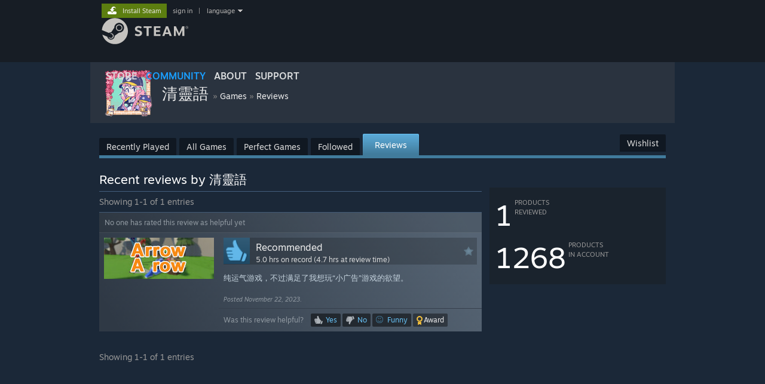

--- FILE ---
content_type: text/css;charset=UTF-8
request_url: https://community.fastly.steamstatic.com/public/shared/css/user_reviews.css?v=22i_49UjUo4J&l=english&_cdn=fastly
body_size: 2102
content:

/* report dialog */
.user_review_report_dialog_explanation
{
	width: 500px;
	padding-bottom: 10px;
	text-align: left;
}

.user_review_report_dialog_text_area
{
	height: 100px;
}

select {
	width: 100%;
}
.bluefade {
	background-image: url( 'https://community.fastly.steamstatic.com/public/shared/images//page_bg_blue.png');
	margin-top: -21px;
	padding-top: 20px;
	background-position: 0px -1px;
	background-repeat: no-repeat;
}

#rightContents {
	width: 294px;
	padding-top: 0px;
	padding-right: 16px;
}
	#rightContents .panel {
		background: rgba(27,27,27,.36);
		border-radius: 4px;
		padding: 10px 10px 10px 11px;
		margin: 0 0 10px 0;
		border: 1px solid #1f1f20;
		box-shadow: 1px 1px 0 0 #39393a;
	}

	#rightContents .panel.owner {
		border-color: #81a313;
	}

	#rightContents .panel.admin {
		border-color: #a55b13;
	}

	#rightContents .panel.admin .title {
		color: #a55b13;
	}

	#rightContents .panel.admin .smallText {
		font-size: 12px;
	}

	.general_btn.panel_btn {
		color: #EBEBEB;
	}

	.friendBlock {
		background-color: rgba( 84, 133, 183, 0.2);
	}

.gameLogoHolder_default img {
	width: 292px;
	height: auto;
	padding: 1px;
}

.review_app_actions {
	margin-bottom: 16px;
	background-color: rgba(0, 0, 0, 0.4);
	padding-bottom: 6px;
}

#leftContents {
	float: left;
	width: 580px;
	margin: 0;
	padding: 0;
	padding-right: 0px;
}

#comments {
	border-top: 1px solid rgba(85, 125, 171, 0.6);
	margin-top: 60px;
}

	.commentthread_entry {
		background: none;
	}
	.commentthread_textarea {
		background: none;
	}

.ratingBar {
	min-height: 15px;
	background-color: rgba(0, 0, 0, 0.4);
	font-size: 12px;
	color: #898A8C;
	padding: 4px 6px 4px 6px;
	border-top: 1px solid rgba(85, 125, 171, 0.6);
	margin-bottom: 8px;
	line-height: 20px;
	display: flex;
}

.ratingSummaryBlock img {
	margin-right: 10px;
	width:44px;
	height:44px;
}

.ratingBar .review_award_ctn {
	margin-left: 10px;
}
.ratingBar .review_award {
	position: relative;
	background-color: rgba( 255, 255, 255, 0.1 );
	cursor: pointer;
}
.ratingBar .review_award:hover {
	background-color: rgba(255, 255, 255, 0.2);
}

/* hide some awards */
.review_award_ctn > .review_award.purchaseable:nth-child(n+4), .review_award_ctn > .review_award.unpurchaseable {
	display: none;
}

.review_award_ctn > .review_award.more_btn {
	display: inline-block;
}
/* unless force shown */
.review_award_ctn.show_all_awards > .review_award.purchaseable, .review_award_ctn.show_all_awards > .review_award.unpurchaseable {
	display: inline-block;
}
.review_award_ctn.show_all_awards > .review_award.more_btn {
	display: none;
}

.ratingSummaryHeader {
	background: rgba( 0, 0, 0, 0.2 );
}

.ratingSummary {
	font-size: 16px;
	color: #D6D7D8;
	padding-top: 4px;
	padding-bottom: 2px;
			font-family: "Motiva Sans", Sans-serif;
		font-weight: normal; /* normal */

		}

.ratingSummaryHeader .review_source {
	float: right;
	margin-right: 5px;
	margin-top: 15px;
	opacity: 0.5;
	width: auto;
	height: auto;
}

.ratingSummaryHeader .majority_deck {
	 float: right;
	 margin-right: 6px;
	 margin-top: 17px;
	 opacity: 0.5;
	 width: auto;
	 height: 14px;
 }

.playTime  {
	font-size: 12px;
	color: #D6D7D8;
}

.review_area_content {
	font-size: 13px;
	line-height: 17px;
	color: #acb2b8;
			font-family: "Motiva Sans", Sans-serif;
		font-weight: normal; /* normal */

			overflow-wrap: break-word;
	overflow: hidden;
}
.review_area_content b {
			font-family: "Motiva Sans", Sans-serif;
		font-weight: bold; /* bold */

		}

.review_area_content.failed_content_check {
	font-style: italic;
}

.review_area .categorization_section {
	padding-top: 8px;
}

.review_area .categorization_section .categorization {
	font-size: 12px;
	color: #816166;
	/* background-color: rgba( 0, 0, 0, 0.2 ); */
	min-height: 16px;
}

.reviewTags {
	display: flex;
	flex-direction: row;
	gap: 8px;
	margin-bottom: 6px;
	flex-wrap: wrap;
}

.reviewTags .reviewTag {
	padding: 4px;
	border: solid 1px darkblue;
	background-color: #000035;
	text-transform: uppercase;
}

.review_topic_menu_item {
	display: block;
}

#ReviewEdit {
	margin-right: 6px;
}

.review_edit_text_area
{
	width: calc(100% - 20px);
	height: 200px;

	border: 1px solid #233c51;
	border-radius: 3px;
	max-width: 800px;
	background-color: #222b35;
	color: #d6d7d8;
	padding: 10px 11px;
	font-size: 13px;

	font-weight: normal;
	-webkit-box-shadow: inset 0px 0px 7px rgba( 0, 0, 0, 0.5 );
	-moz-box-shadow: inset 0px 0px 7px rgba( 0, 0, 0, 0.5 );
	box-shadow: inset 0px 0px 7px rgba( 0, 0, 0, 0.5 );
}

.review_edit_received_compensation {
	margin-bottom: 10px;
}
.review_edit_received_compensation input[type=checkbox] {
	margin-left: 0px;
}

#ReviewEdit .steam_china_disclaimer {
	margin-bottom: 10px;
	color: #DD8763;
}

.recommendation_date {
	font-size: 11px;
	color: #a0a08b;
	margin-top: 17px;
}

.received_compensation {
	font-size: 11px;
	color: #AB9569;
	margin-top: 5px;
}

.review_box .refunded,
.ratingSummaryBlock .refunded {
	font-size: 11px;
	color: #DD8763;
	margin-top: 5px;
}

.review_rate_bar {
	border-top: 1px solid rgba(85, 125, 171, 0.6);
	margin-top: 16px;
	padding-top: 6px;
	color: #898A8C;
	font-size: 12px;
}

.review_developer_response_container
{
	margin-top: 25px;
}

.review_developer_response_container.multiple_listing
{
	background-color: rgba(60,61,62,.4);
	margin-top: -23px;
	margin-bottom: 26px;
	padding-top: 10px;
}

.review_developer_response_container.multiple_listing.store
{
	background-color: rgba(37,38,38,.95);
	padding-bottom: 10px;
}

.review_developer_response_container .leftcol
{
	width: 184px;
	float: left;
	padding: 8px;
}

.review_developer_response_container .rightcol
{
	float: left;
	width: 450px;
	position: relative;
}

.review_developer_response_container.multiple_listing.store .rightcol
{
	width: 402px;
}

.review_developer_response
{
	border-radius: 4px;
	padding: 10px 10px 10px 11px;
	border: 1px solid #515152;
	font-size: 13px;
}

.review_developer_response_container.multiple_listing .review_developer_response
{
	border-top-right-radius: 0px;
	border-bottom-right-radius: 0px;
	border-right: 0px;
}

.rightcol .review_developer_response_container .leftcol {
	display: none;
}

.rightcol .review_developer_response_container .rightcol,
.rightcol .review_developer_response_container.multiple_listing.store .rightcol
{
	width: auto;
}

.review_developer_response_title
{
	padding-bottom: 5px;
	font-size: 12px;
}

.review_developer_response_text
{
	padding-top: 5px;
	font-size: 13px;
	line-height: 17px;
	color: #CDCAC1;
			font-family: "Motiva Sans", Sans-serif;
		font-weight: normal; /* normal */

		}

.review_developer_response_badge
{
	color: #e9d528;
}

.review_developer_response_exists_date
{
	color: #529cde;
	font-size: 13px;
}

.dev_write_response {
	border-radius: 4px;
	padding: 10px 10px 10px 11px;
	border: 1px solid #a55b13;
	font-size: 13px;
	margin-top: 25px;
}

.dev_edit_response {
	font-size: 12px;
}

.btn_grey_grey.btn_ico_thumbs_down {
	padding-left: 20px;
}

#ReviewReportBtn {
	height: 21px;
	padding: 0px;
	padding-left: 32px;
	background-image: url( 'https://community.fastly.steamstatic.com/public/shared/images//buttons/report_ico_tiled.png');
	background-position: 8px -4px;
	background-repeat: no-repeat;
	display: inline-block;
	line-height: 30px;
	float: right;

}

.notification
{
	text-align: left;
	margin: 0px auto;
	margin-bottom: 8px;
	padding: 18px;
	padding-top: 14px;
	padding-bottom: 14px;
	font-size: 14px;
	border-style: solid;
	border-width: 2px;
	margin-right: 17px;
}

.notification.banned
{
	color: #000000;
	background-color: #b33b32;
	border-color: #4c2c2a;
}

.notification.flagged_by_developer,
.notification.failed_content_check
{
	color: #ffffff;
	background-color: #c69c5f;
	border-color: #534436;
}

.review_box .notification {
	margin-right: 0px;
}

/* view reports */
.review_reports
{
	min-width: 600px;
}
.review_report
{
	width: 100%;
	padding: 5px;
	border: 1px solid #aaaaaa;
}
.review_report.header
{
	font-weight: bold;
}
.review_report_data
{
	float: left;
	width: 75px;
}
.review_report_data.description
{
	width: 300px;
}
.review_report_data.review_text
{
	width: 300px;
	max-height: 200px;
	text-overflow: ellipsis;
	overflow: hidden;
	white-space: nowrap;
}

@media screen and (max-width: 910px)
{

	html.responsive .gameLogoHolder_default img {
		width: 100%;
		padding: 0;
	}


}

	html.responsive.gamepad .gameLogoHolder_default img {
		width: 100%;
		padding: 0;
	}


@media screen and (max-width: 910px)
{

}

.responsive_review_gameinfo {
	margin-bottom: 16px;
}

.responsive_review_gameinfo .gameLogoHolder_default {
	overflow: hidden;
	max-width: 184px;
}

.responsive_review_gameoptions {
	overflow: hidden;
	float: right;
	padding-left: 8px;
}


.responsive_review_gameoptions .general_btn {
	padding: 0;
	line-height: 27px;
	margin: 0;
	border-radius: none;
}

#UpdateCommentStatus {
	vertical-align: middle;
	margin-right: 4px;
}

.setting_ctn {
	padding-left: 8px;
}

.review_comments_disabled {
	background: rgba(0, 0, 0, 0.4);
	padding: 16px;
	margin-top: 40px;
	color: #61686d;
}

.ico16 {
	vertical-align: middle;
}

::highlight(TopicHighlight) {
	background-color: rgb(80, 79, 79);
}


--- FILE ---
content_type: text/css;charset=UTF-8
request_url: https://community.fastly.steamstatic.com/public/css/skin_1/profile_sharedfiles.css?v=EII_8VlbUVZc&l=english&_cdn=fastly
body_size: 2597
content:


#BG_top_sharedfiles {
	position:relative;
	background-repeat:no-repeat;
	min-height:70px;
	text-align: left;
	margin: 10px auto 0px auto;
}

#BG_top_sharedfiles h1 {
	font-weight:normal;
	font-size: 24px;
	color: #e1e1e1;
	margin:0;
	margin-top: 3px;
	margin-left: 3px;
	padding:0;
	padding-top:0px;
	padding-bottom:16px;
	padding-left:17px;
}

#BG_top_sharedfiles h2 {
	font-weight:normal;
	font-size: 14px;
	color: #e1e1e1;
	margin:0;
	margin-left: 3px;
	padding:0;
	padding-top:0px;
	padding-bottom:5px;
	padding-left:17px;
}

#BG_bottom_sharedfiles {
	max-width:958px;
	text-align:left;
	margin: 0 auto;
}

#mainContents_sharedfiles {
	padding:0;
	text-align:left;
	padding-top: 10px;
}

#HeaderUserAvatar {
	float: left;
	width: 66px;
	height: 66px;
	position: relative;
}

#HeaderUserInfo {
	overflow: hidden;
}

#HeaderUserBreadcrumbs {
	padding-top: 0px;
	padding-left: 15px;
	padding-bottom: 2px;
	font-size: 26px;
	border-bottom: 1px solid #4c4c4c;
}


.HeaderUserInfoSection {
	font-size: 18px;
}


#SharedFileDisplaySelect {
	margin-top: 3px;
}

#followButtonHolder {
	float: right;
}


.followStatsBlock {
	font-size: 18px;
	margin-left: 6px;
}

.separatorArrows {
	margin-top: -4px;
	color: #939393;
	font-size: 18px;
}

#tabs_basebg_workshop {
	padding: 0px;
	width:958px;
	min-height: 441px;
}

#tabs_basebg {
	padding: 0;
	max-width:958px;
	min-height: 441px;
}


#NoItemsContainer {
	font-size: 17px;
	text-align: center;
	margin-left: auto;
	margin-right: auto;
	padding: 220px;
	background-color: #1f1f1f;
	border: 1px solid #303030;
	min-height: 441px;
}

.tab {
	float:left;
	margin-bottom: 0px;
}
.tab a,.tab a:hover,.tab a:visited,.tab a:active {
	font-size:12px;
	color: #ffffff;
	text-decoration:none;
}
.tabOff,.tabOn {
	float:left;
	padding:8px 8px 6px 8px;
	height:15px;
	font-size:12px;
	color: #ffffff;
	background-color: #394b67;
}
.tabOff {
	background-color:#3a3a3a;
}
.tabOnL,.tabOnR,.tabOffL,.tabOffR {
	float:left;
	width:2px;
	height:29px;
}
.tabOffL,.tabOffR {
	background-color:#3a3a3a;
}

.tabOnL, .tabOnR {
	background-color:#394b67;
}

.tabOnR,.tabOffR {
	margin-right:6px;
}

/* FOLLOWING */

.general_btn {
	background-color: black;
	cursor: pointer;
}

a.general_btn {
	color: #939393;
}

a.general_btn:hover {
	text-decoration: none;
	background-color: #97C0E3;
	color: #3C3D3E;
}

.btn_darkblue_white_innerfade.btn_medium.follow span
{
	position: relative;
	padding-left: 28px;

}

.btn_darkblue_white_innerfade.btn_medium.follow.toggled
{

}

.btn_darkblue_white_innerfade.btn_medium.follow.toggled:hover
{
}

.btn_darkblue_white_innerfade.btn_medium.follow:hover .followIcon
{
	background-position: 0px -19px;
}

.followIcon
{
	position: absolute;
	top: 5px;
	left: 8px;
	height: 16px;
	width: 16px;
	background-image: url( https://community.fastly.steamstatic.com/public/images/sharedfiles/ico_follow_tiled.png);
	background-position: 0px 0px;
	background-repeat: no-repeat;
}

.btn_darkblue_white_innerfade.btn_medium.follow.btn_active .followIcon
{
	background-position: 0px -37px;
}

.btn_darkblue_white_innerfade.btn_medium.follow.btn_active:hover .followIcon
{
	background-position: 0px -56px;
}

.btn_darkblue_white_innerfade.btn_medium.follow.btn_active:hover .followOption.selected
{
	visibility: hidden;
	line-height: 0px;
}

.btn_darkblue_white_innerfade.btn_medium.follow.btn_active:hover .followOption.remove
{
	visibility: visible;
	line-height: 30px;
}

.followOption
{
	line-height: 0px;
	visibility: hidden;
}

.followOption.selected
{
	visibility: visible;
	line-height: 30px;
}

/*
 *  App / display filters
 */

#FilterContainer {
	color: #58759f;
	padding-left: 15px;
}

.sharedfiles_usercontrol_ctn {
	display: inline-block;
}

.sharedfiles_usercontrols_label {
	display: inline-block;
	color: #939393;
	vertical-align: top;
	line-height: 26px;
}

div.sharedfiles_filterselect {
	position: relative;
	cursor: pointer;
	height: 26px;
	line-height: 26px;
	color: white;
	font-size: 12px;
	display: inline-block;
	text-align: left;
	border: 1px solid transparent;
	user-select: none;
	margin-left: 1px;
	margin-right: 8px;
	-moz-user-select: none;
	-webkit-user-select: none;
}

div.sharedfiles_filterselect:hover {
	border: 1px solid #4c4c4c;
}

div.sharedfiles_filterselect.focus
{
	background-color: #7095ca;
	border-top: 1px solid #79a1db;
	border-left: 1px solid #79a1db;
	border-right: 1px solid #79a1db;
	border-bottom: 1px solid #7095ca;
}

div.sharedfiles_filterselect_options {
	text-align: left;
	min-width: 95px;
	line-height: 26px;
	color: white;
	font-size: 12px;
	background-color: #7095ca;
	border: 1px solid #79a1db;
	z-index: 3;
}

.popup_block
{
	margin-left: 0px;
	margin-top: 0px;
}

div#sharedfiles_filterselect_app_filterable
{
	text-align: left;
	line-height: 26px;
	color: white;
	font-size: 12px;
	background-color: #3b3938;
	border: 1px solid #79a1db;
	z-index: 3;
}

.sharedfiles_filterselect_activeoption:hover {
	color: white;
}

div.sharedfiles_filterselect.focus .sharedfiles_filterselect_arrow{
	background-position: bottom;
}

div.sharedfiles_filterselect div.option, div.sharedfiles_filterselect_options div.option {
	padding-left: 7px;
	padding-right: 7px;
	height: 24px;
	line-height: 24px;
	cursor: default;
	border-bottom: none;
}

div.sharedfiles_filterselect_options div.option{
	border-bottom: none;
	text-transform: none;
}

div.sharedfiles_filterselect div.sharedfiles_filterselect_activeoption {
	background-image: url( 'https://community.fastly.steamstatic.com/public/images/sharedfiles/workshop_dateselect_arrow.png' );
	background-repeat: no-repeat;
	background-position: top right;
	padding-right: 17px;
	color: #ebebeb;
}


div.sharedfiles_filterselect_options div.option:hover {
	background-color: #333333;
}

div#sharedfiles_filterselect_app_filterable div.option:hover
{
	background-color: #262E39;
}

div.sharedfiles_filterselect div.option img, div.sharedfiles_filterselect_options div.option img {
	vertical-align: middle;
}

#sharedfiles_filterselect_app_filterable
{
	max-height: 500px;
	overflow-y: auto;
}


#sharedfiles_filterselect_app_options .sharedfiles_filterselect_options {
	width: 248px;
	max-width: 248px;
}

#sharedfiles_filterselect_app_filter_container {
	position: relative;
	height:32px;
	padding:0;
	padding-bottom: 5px;
	margin:0;

}

#sharedfiles_filterselect_app_filter {
	height: 22px;
	width: 237px;
	border: 1px solid #6283b2;
	background-color: #2f3e55;
	font-size: 11px;
	color: white;
	margin-left: 5px;
	padding-bottom: 5px;
	display: inline;
}

#sharedfiles_filterselect_search_img {
	position: absolute;
	top: 8px;
	right: 15px;
	width: 23px;
	height: 18px;
	padding: 0;
	margin: 0;
	border: none;
	cursor: pointer;
}

#sharedfiles_privacy
{
	height: 26px;
	line-height: 26px;
	padding-right: 5px;
	cursor: pointer;
	color: white;
	font-size: 12px;
	text-align: left;
	margin-top: 3px;
}

#sharedfiles_view
{
	height: 26px;
	line-height: 26px;
	padding-right: 5px;
	cursor: pointer;
	color: white;
	font-size: 12px;
	text-align: left;
	margin-top: 3px;
}

.favoritesRadioText
{
	color: #e1e1e1;
}

#ScreenshotManagementControls {
	background-color: #c9c9c9;
	padding: 5px;
	margin-bottom: 5px;
}

#ScreenshotManagementControlsTop {
	padding-top: 5px;
	padding-bottom: 5px;
}

#ScreenshotManagementControlsBottom {
	margin-top: 10px;
	padding: 5px;
}

.ScreenshotManagementLabel {
	text-transform: uppercase;
	margin-top: 8px;
}

#ScreenshotManagementInstructions {
	color: black;
	margin-bottom: 11px;
}

#ScreenshotManagementToggle {
	background-image: url(https://community.fastly.steamstatic.com/public/images//skin_1/screenshot_manage_downarrow.png);
	background-position: right;
	background-repeat: no-repeat;
	border-radius: 4px;
	-moz-border-radius: 4px;
	font-size: 14px;
	padding: 5px;
	padding-right: 25px;
	margin-top: 3px;
	margin-right: 5px;
	text-align: center;
	float: left;
	color: #828282;
	background-color: #e8e8e8;
	text-transform: none;
	text-decoration: none;
	cursor: pointer;
}

#ScreenshotManagementToggle:hover {
	color: black;
}

#ScreenshotManagementToggle.screenshotManagementToggleUp {
	background-image: url(https://community.fastly.steamstatic.com/public/images//skin_1/screenshot_manage_uparrow.png);
}


#ScreenshotUploadLink, #VideoUploadLink
{
	border-radius: 4px;
	-moz-border-radius: 4px;
	font-size: 14px;
	padding: 5px;
	padding-right: 5px;
	margin-top: 3px;
	margin-right: 5px;
	text-align: center;
	float: left;
	color: #828282;
	background-color: #e8e8e8;
	text-transform: none;
	text-decoration: none;
	cursor: pointer;
}

#ScreenshotUploadLink:hover, #VideoUploadLink:hover {
	color: black;
}

.AdditionalSharedFilesControls {
	float: right;
	margin-bottom: 5px;
	margin-top: 5px;
}

.ScreenshotManagementButton {
	display: inline-block;
	position: relative;
	height: 30px;
	line-height: 30px;
	padding: 0px;
	padding-left: 12px;
	padding-right: 12px;
	margin-right: 5px;
	margin-bottom: 5px;
	background-image: url( https://community.fastly.steamstatic.com/public/images/groups/tab_blue_active.png);
	background-repeat: repeat-x;
	border-radius: 3px;
	-moz-border-radius: 3px;
	color: white;
}

a.profile_media_item, a.profile_media_item:hover, a.profile_media_item:visited, a.profile_media_item:active
{
	text-decoration: none;
}

a.ScreenshotManagementButton {
	text-decoration: none;
}

a.ScreenshotManagementButton:hover {
	text-decoration: none;
	color: #AAA;
}

a.ScreenshotManagementButtonInactive, a.ScreenshotManagementButtonInactive:hover, a.ScreenshotManagementButtonInactive:visited{
	text-decoration:none;
	color:#85817d;
	cursor:default;
}

#ScreenshotManagementButtonCancel {
	float: right;
}

#ScreenshotDeleteLabel {
	margin-left: 25px;
}

#confirmBatchModal, #noSelectedShotsModal, #changeVisibilityModal, #privacyFailedModal, #confirmUnlinkAccountModal, #showVideoPrivacyModal {
	position:absolute;
	width:456px;
	padding:10px;
	z-index:1000;
	background-color:#3a3a3a;
	text-align:left;
}

.video_footer_ctn {
	display: flex;
	justify-content: space-between;
}


.modalCloseLink {
	position:absolute;
	width:11px;
	height:11px;
	right:12px;
	top:12px;
}

#modalWarningImg, #modalWarningImg2 {
	width:32px;
	float:left;
	padding-left:24px;
}

#modalWarningImg2 {
	padding:0px 16px 52px 24px;
}

.modalWarningText {
	width:388px;
	padding-left:12px;
	float:left;
	margin-bottom:14px;
	line-height:18px;
}

#confirmBatchModalContents, #noSelectedShotsModalContents, #privacyFailedModalContents {
	margin-bottom: 14px;
	font-weight: normal;
	font-size: 14px;
}

#noSelectedShotsModalContents h1 {
	font-size:24px;
	font-weight:normal;
	color:#d4d4d4;
}

#confirmBatchModalContents h1, #privacyFailedModalContents h1 {
	font-size:24px;
	font-weight:normal;
	color:#d4d4d4;
	margin-bottom:16px;
}

.modalActionButtons {
	margin-right:2px;
	margin-top:30px;
}

#modalWarningContinueBtn {
	margin-left:12px;
}



/* --------------[ pagination block ] ----------------- */
.pagingBar {
	position:relative;
	height:17px;
	padding:0;
	margin:8px 26px 10px 4px;
	font-size:12px;
	color:#c9c9c9;
}

.pagingBar p {
	margin:0;
	padding:0;
	margin-left:8px;
	padding-top:2px;
	font-size:12px;
	color:#959595;
}

.pagingPageLinks {
	float:right;
	margin-right:0px;
	padding-top:2px;
	font-size:12px;
	color:#959595;
}

.pagingCurrentPage {
	padding:0px 3px;
	background-color:#c9c9c9;
	color:#262627;
}

.pagingArrowImg {
	padding:0px 5px 1px 5px;
}

a.pagingPageLink,a.pagingPageLink:hover,a.pagingPageLink:visited,a.pagingPageLink:active {
	font-size:12px;
	text-decoration:none;
	color:#c9c9c9;
	padding:0px 3px;
}
.searchedForText
{
	background-color: #68932f;
	color: #d2ff96;
	padding-right: 2px;
	padding-left: 2px;
	background-color: #68932f;
	color: #d2ff96;
}


.searchedTermsContainer
{
	vertical-align: middle;
}

.searchedTermsContainerEndPadding
{
	margin-bottom: 10px;
}

.searchedForTerm
{
	float: left;
	min-height: 20px;
	line-height: 20px;
	padding: 4px;
	background-color: #68932f;
	border: 2px solid #68932f;
	border-radius: 2px;
	-moz-border-radius: 2px;
	color: #d2ff96;
	font-size: 14px;
	margin-right: 5px;
	margin-bottom: 5px;
	margin-top: 5px;
}

.searchedForTerm:hover
{
	cursor: pointer;
	background-color: #8ac33e;
	border: 2px solid #8ac33e;
}

.searchedForTermImage
{
	margin-left: 10px;
	vertical-align: middle;
}

.searchedForExcludedTermImage {
	width: 14px;
	margin-right: 5px;
	vertical-align: middle;
}

.video_items_ctn {

}

.video_items_ctn .video_item {
	float: left;
	width: 33%;
}

@media screen and (max-width: 910px)
{
	html.responsive #tabs_basebg_workshop {
		width: auto;
		padding: 0 1%;
	}
}

@media screen and (max-width: 600px )
{
	.video_items_ctn .video_item {
		width: 50%;
	}
}

@media screen and (max-width: 400px )
{
	.video_items_ctn .video_item {
		float: none;
		width: auto;
	}
}


.modalTextV2 {
	padding: 14px 0px;
	color: white;
}

.modalActionButtonsV2 {
	display: flex;
	flex-direction: row;
	align-items: center;
	justify-content: space-between;
}


--- FILE ---
content_type: text/css;charset=UTF-8
request_url: https://community.fastly.steamstatic.com/public/css/skin_1/profile_reviews.css?v=c6Dl1BRpcGFy&l=english&_cdn=fastly
body_size: 1740
content:


.review_list h1 {
			font-family: "Motiva Sans", Sans-serif;
		font-weight: 300; /* light */

			font-size: 21px;
	font-weight: normal;
	border-bottom: 1px solid #445f7f;
	color: #fff;
	padding: 20px 0 5px 0;
}

.workshopBrowsePagingControls {
	float: right;

}

.workshopBrowsePaging {
	line-height: 34px;
}

.review_box {
	position: relative;
	border-top: 1px solid #425a76;
background: -webkit-linear-gradient( 30deg, rgba(97,100,101,0.3) 5%,rgba(226,244,255,0.3) 95%);
	background: linear-gradient( 60deg, rgba(97,100,101,0.3) 5%,rgba(226,244,255,0.3) 95%);

	margin-bottom: 26px;
}

.review_box_bg {
	width: 100%;
	height: 100%;
	position: absolute;
	top: 0;
	left: 0;
	z-index: -1;
	background-repeat:no-repeat;
	background-size: cover;
	-webkit-mask-image: radial-gradient( ellipse farthest-corner at 80px 80px, rgba( 0,0,0, 1 ) 0%, rgba( 0,0,0, 0.6 ) 20%, rgba( 0,0,0, 0.3 ) 34%, rgba( 0, 0, 0, 0 ) 64% );
	mix-blend-mode: screen;
	filter: blur(40px) saturate(2);
	opacity: 0.7;
}

.review_box .header {
	padding: 8px 9px;
	font-size: 12px;
	color: #8f98a0;
	border-bottom: 1px solid rgba(226, 230, 234, 0.1);
	background: rgba(0, 0, 0, 0.1);
	display: flex;
}

.review_box .header .review_award_ctn {
	margin-left: 10px;
	display: flex;
	flex-wrap: wrap;
}
.review_box .header .review_award {
	background-color: rgba(0, 0, 0, 0.2);
	border-radius: 5px;
	padding: 0px 2px 0px 2px;
	margin: 0 2px;
	cursor: pointer;
	line-height: 30px;
	height: 30px;
}
.review_box .header .review_award:hover {
	background-color: rgba(255, 255, 255, 0.2);
}

.review_box .header .review_award_icon {
	width: 20px;
	height: 20px;
	vertical-align: middle;
}

.review_box .header .review_award_count {
	color: #66c0f4;
	font-size: 13px;
	vertical-align: middle;
	font-weight: bold;
	padding-right: 3px;
}
.review_box .header .review_award_count.hidden {
	display: none;
}

.review_box .reward_btn_icon {
	vertical-align: middle;
	height: 16px;
	margin-right: 2px;
}

.review_box .leftcol {
	width: 184px;
	float: left;
	max-width: 35%;
	margin: 8px;
}

.review_box .leftcol img {
	width: 100%;
}

.review_box .rightcol {
	overflow: hidden;
	position: relative;
	display: block;
}

.review_box .vote_header {
	min-height: 44px;
	margin: 8px 8px 13px 8px;
	overflow: hidden;
	background: rgba( 0, 0, 0, 0.2 );
}

.review_box .vote_header .title {
	font-size: 16px;
	color: #d6d7d8;
			font-family: "Motiva Sans", Sans-serif;
		font-weight: normal; /* normal */

			padding: 5px 0 0 0;
}

.review_box .vote_header .hours {
	font-size: 12px;
	color: #d6d7d8;

}

.review_box .vote_header .thumb {
	float: left;
	margin-right: 10px;
	width: 44px;
	height: 44px;
}
.review_box .vote_header .thumb > a > img {
	width: 44px;
	height: 44px;
}

.review_box .vote_header .review_source {
	float: right;
	margin-right: 5px;
	margin-top: 15px;
	opacity: 0.5;
}

.review_box .vote_header .majority_deck {
	float: right;
	margin-right: 5px;
	margin-top: 15px;
	opacity: 0.5;
}

.review_box .content {
	margin: 0 8px;
			font-family: "Motiva Sans", Sans-serif;
		font-weight: normal; /* normal */

			font-size: 13px;
	color: #c6d4df;
	overflow-wrap: break-word;

	clear: left;	/* in responsive mode, will drop below the game logo */
}


.review_box .content.failed_content_check {
	font-style: italic;
}

.review_box .posted {
	font-size: 10px;
	font-style: italic;
	color: #8f98a0;
	margin: 19px 8px 8px 8px;
}

.review_box .hr {
	background-color: #363f4c;
	height: 1px;
}

.review_box .control_block {
	padding: 8px;
	line-height: 22px;
	font-size: 12px;
	color: #8f98a0;
}

.review_box .control_block .text {
	display: inline-block;
	margin-right: 9px;
	color: #8f98a0;
	font-size: 12px;
}

.review_box .early_access_review {
	margin-left: 8px;
}


#rightContents
{
	position: relative;
	float: right;
	width:295px;
	margin:0;
	padding:0;
	padding-top:0;
	margin-top: 20px;
}

.review_list #leftContents {
	max-width: 640px;
	width: auto;
	float: none;
}

#rightContents .box {
	background: #1b1b1b;
	background: rgba(27,27,27,.36);
	padding: 10px 10px 10px 11px;
	margin: 29px 0 10px 0;
}

.giantNumber {
	display: inline-block;
	font-size: 48px;
	color: #fff;
	vertical-align: text-top;
}

.giantNumberSubhead {
	font-size: 11px;
	text-transform: uppercase;
	display: inline-block;
	vertical-align: text-top;
	margin-top: 6px;
}

.miniReviewBlock {
	background-color: #3c3d3e;
	border-radius: 3px;
	padding: 4px;
	margin-bottom: 5px;

	line-height: 0px;
}

.miniReviewBlock:first-child {
	margin-top: 10px;
}

.miniReviewBlock > * {
	vertical-align: top;
}

.miniReviewBlock .postedBlock {
	display: inline-block;
	margin: 7px 0 0 8px;
	line-height: normal;
	font-size: 12px;


}

.miniReviewBlock .postedBlock a,  .miniReviewBlock .postedBlock a:hover {
	color: #828282;
	text-decoration: none;
}

.miniReviewBlock  a .miniDate {
	color: #fff;
	text-decoration: none;
}

.miniReviewBlock .thumb {
	margin-left: 3px;
}

.sectionTabsHR {
	display: none;
}

/* dynamic select */
.review_box .control_block .dselect_container {
	color: #b0aeac;
	text-shadow: 1px 1px 0px #000;
	font-size: 12px;
}

.review_box .control_block .dselect_container {
	display: inline-block;
	position: relative;

}

.dselect_container a, .dselect_container a:hover, .dselect_container a:active, .dselect_container a:visited
{
	font-size: 12px;
	line-height: 22px;
	text-decoration: none;
	font-weight: normal;
}

a.trigger, a.activetrigger {
	background: url(https://community.fastly.steamstatic.com/public/images/skin_1/arrowDn9x5.gif) no-repeat scroll right center;
	border-right: 7px solid #000; /* HAAAAAX! */
	display:inline-block;
	vertical-align: middle;

	color: #B0AEAC;
	height: 22px;
	padding-left:8px;
	padding-right: 20px;
	overflow: hidden;


	background-color: #000;
	border-radius: 3px;
	color: #e1e1e1;

}

.dropcontainer ul {
	background-color: #000;
	border-radius: 3px;
	border-top-right-radius: 0;
	border-top-left-radius: 0;
	list-style-type:none;
	margin:0;
	padding:5px 5px;

	position:absolute;
	line-height: 22px;
	z-index: 999999;

	overflow: auto;
	overflow-x: hidden;

	white-space: nowrap;
	max-height: 306px;
}

.dropdownhidden{
	display: none;
}
.dropdownvisible{
	top:-4px;
	display: block;
}
.dropcontainer ul li {
	padding: 0px;
	margin: 0px;
	list-style-type: none;
}

.dropcontainer ul a {
	padding-left:2px;
	padding-right:2px;
	display:block;
	text-decoration:none;
	color:#e1e1e1;
	line-height: 22px;
	height: 22px;
}
.dropcontainer a.highlighted_selection {
	background:#3196FF;
	color: #FFFFFF;
	text-decoration: none;
}
.dropcontainer{
	position:relative;
}

@media screen and (max-width: 910px)
{

	html.responsive .review_list #rightContents {
		float: none;
		width: auto;
	}


}

	html.responsive.gamepad .review_list #rightContents {
		float: none;
		width: auto;
	}


@media screen and (max-width: 910px )
{

	html.responsive .review_list #rightContents .box {
		display: block;
	}

	html.responsive .box .review_stat {
		float: left;
		margin-right: 24px;
	}
	html.responsive .box .review_stat:last-child {
		margin-right: 0;
	}
}

@media screen and (max-width: 600px)
{
	html.responsive .review_box .rightcol {
		overflow: visible;
	}
}


--- FILE ---
content_type: text/javascript;charset=UTF-8
request_url: https://community.fastly.steamstatic.com/public/javascript/applications/community/7279.js?contenthash=9d0c897affa5b0408f26
body_size: 16828
content:











/**** (c) Valve Corporation. Use is governed by the terms of the Steam Subscriber Agreement http://store.steampowered.com/subscriber_agreement/. 
****/
"use strict";(self.webpackChunkcommunity=self.webpackChunkcommunity||[]).push([[7279],{77279:e=>{e.exports=JSON.parse('{"moderation_contentreports_title":"Content reports","moderation_submittedbyyou_title":"Submitted by you","moderation_onyourcontent_title":"On your content","moderation_acquitted_description":"This content does not appear to be illegal or violate Steam\'s terms of service.","moderation_maydispute_description":"If you believe this was in error, you may dispute this outcome.","moderation_state_disputed":"Disputed: awaiting moderation","moderation_state_communicationblocked":"Communication blocked","moderation_sanctioned_for_reason":"%1$s - %2$s","moderation_statementofreasons_header":"Statement of Reasons","moderation_statementofreasons_visibilityrestriction":"Visibility restriction","moderation_statementofreasons_factsandcircumstances":"Facts and circumstances relied on in taking the decision","moderation_statementofreasons_decisionground":"Decision ground","moderation_statementofreasons_legalground":"Legal ground relied on","moderation_statementofreasons_contractualground":"Reference to contractual ground","moderation_statementofreasons_explanationwhy":"Explanation of why the content is considered to be illegal on that ground","moderation_statementofreasons_contenttype":"Content type","moderation_statementofreasons_informationsource":"Information source","moderation_statementofreasons_automatedidentification":"Was the content detected/identified using automated means?","moderation_statementofreasons_automateddecision":"Was the decision taken using automated means?","moderation_statementofreasons_decisionground_legal":"Illegal content","moderation_statementofreasons_explanation_legal":"Content is not allowed on Steam that is unlawful, constitutes conduct that is a criminal offense, gives rise to civil liability, or violates any law.","moderation_statementofreasons_decisionground_genericcontractual":"Content incompatible with terms and conditions","moderation_statementofreasons_explanation_genericcontractual":"Content on Steam must meet the terms of the %1$s and the %2$s.","moderation_statementofreasons_explanation_genericcontractual_steam_online_conduct_rules":"Steam Online Conduct Rules","moderation_statementofreasons_explanation_genericcontractual_steam_subscriber_agreement":"Steam Subscriber Agreement","moderation_statementofreasons_informationsource_report":"User report","moderation_none":"None","moderation_automateddetection":"Yes","moderation_fullyautomatedresolution":"Fully automated","moderation_partiallyautomatedresolution":"Partially automated","moderation_statementofreasons_visibilityrestriction_removed":"Content hidden","moderation_statementofreasons_factsandcircumstances_text":"When making decisions regarding content or accounts, we consider the content in question, associated account information, information provided through reporting mechanisms, and our own investigation.","moderation_outofcourtsettlement":"(placeholder for out of court settlement info)","moderation_cancelreport":"Cancel report","moderation_details":"Details","moderation_yes":"Yes","moderation_no":"No","moderation_confirmcancel":"Cancel content report?","moderation_submit":"Submit","moderation_cancel":"Cancel","moderation_dispute_title":"Dispute moderation","moderation_dispute_description":"Include any supporting information for your dispute:","moderation_detailsplaceholder":"Basis for your dispute","moderation_attestation":"By clicking %1$s, you attest that all information herein is accurate to the best of your knowledge.","moderation_subjectreportedandresolved":"Resolved on %1$s","moderation_subjectreporteddisputed":"Resolved on %1$s, disputed by owner on %2$s","moderation_subjectdisputeresolved":"Resolved on %1$s, disputed by owner on %2$s, dispute resolved on %3$s","moderation_reportedon":"Reported on %1$s","moderation_reportedandresolvedon":"Reported on %1$s, resolved on %2$s","moderation_reportedanddisputed":"Reported on %1$s, solved on %2$s, disputed on %3$s","moderation_reporteddisputeresolved":"Reported on %1$s, solved on %2$s, disputed on %3$s, dispute resolved on %4$s","moderation_chatreport_desc":"Chat message from %1$s sent on %2$s","moderation_chatgroupmsgreport_desc":"Chat room message from %1$s sent on %2$s","moderation_reportid":"Report ID %1$s","ReportContent_Title":"Report content","ReportContent_Description":"This is only for reporting spam, advertising, illegal content, and problematic (harassment, fighting, or rude) posts.","ReportContent_PickAReason":"What type of issue are you reporting?","ReportContent_ReportButton":"Submit Report","ReportContent_ReportAs":"Report as:","ReportContent_Back":"Back","ReportContent_Attestation":"Provide any additional information relevant to your report. By submitting this report you attest that its contents are true and accurate to the best of your knowledge.","ReportContent_DetailsPlaceholder":"Add any additional information here.","ReportContent_CopyrightInfringement":"Copyright infringement","ReportContent_TrademarkComplaint":"Trademark complaint","ReportContent_YourNamePlaceholder":"Your name (optional)","ContentReportReasonCategory_Abusive":"Abusive","ContentReportReasonCategory_Commercial":"Commercial activity","ContentReportReasonCategory_ConsumerInformation":"Consumer information infringement","ContentReportReasonCategory_CSAM":"Exploiting a minor","ContentReportReasonCategory_Disruptive":"Disruptive","ContentReportReasonCategory_Harassment":"Harassment","ContentReportReasonCategory_Nonconsensual":"Nonconsensual material","ContentReportReasonCategory_NudityOrSexualContent":"Nudity or sexual content","ContentReportReasonCategory_Offtopic":"Off-topic","ContentReportReasonCategory_Privacy":"Data protection and privacy violations","ContentReportReasonCategory_ReviewManipulation":"Inauthentic/manipulated review","ContentReportReasonCategory_ScamsAndTheft":"Scams and theft","ContentReportReasonCategory_Terrorism":"Terrorism","ContentReportReasonCategory_ViolenceAndSelfHarm":"Violence and self harm","ContentReportReasonCategory_CivicDiscourse":"Civic discourse and elections","ContentReportReasonCategory_Suspicious":"Suspicious Content","ContentReportReasonCategory_Inappropriate":"Inappropriate Content","ContentReportReasonCategory_Other":"Other","ContentReportReasonCategoryDesc_Suspicious":"Phishing, scams, impersonating friends or Steam Support","ContentReportReasonCategoryDesc_Inappropriate":"Harassment, spam, inappropriate images","ContentReportReason_Invalid":"(Unknown)","ContentReportReason_None":"(Unknown)","ContentReportReason_Unknown":"(Unknown)","ContentReportReason_Harassment":"Harassment","ContentReportReason_BullyingAndIntimidation":"Bullying and intimidation","ContentReportReason_Stalking":"Stalking","ContentReportReason_Doxxing":"Doxxing","ContentReportReason_OtherHarassment":"Other harassment","ContentReportReason_EncouragingViolence":"Encouraging violence","ContentReportReason_EncouragingSelfHarm":"Discussing or encouraging self harm","ContentReportReason_EncouragingSuicide":"Discussing or encouraging suicide","ContentReportReason_OtherViolenceOrSelfHarm":"Other violence or self harm","ContentReportReason_CredibleThreatOfViolence":"Credible threat of violence","ContentReportReason_QuotesModeratedContent":"Quotes moderated content","ContentReportReason_PhishingOrAccountTheft":"Phishing or account theft","ContentReportReason_NegativeEffectonDiscourseOrElections":"Manipulation of elections or public discourse","ContentReportReason_AttemptedScamming":"Attempted scamming","ContentReportReason_LinkingToMaliciousContent":"Linking to malicious content","ContentReportReason_Impersonation":"Impersonation","ContentReportReason_OtherScamsAndTheft":"Other scam or theft","ContentReportReason_EncouragingTerrorism":"Encouraging terrorism","ContentReportReason_OrganizingTerrorism":"Organizing terrorism","ContentReportReason_OtherTerrorism":"Other terrorism related","ContentReportReason_TargetedAbuse":"Targeted abuse","ContentReportReason_NamingAndShaming":"Naming and shaming","ContentReportReason_Discrimination":"Discrimination","ContentReportReason_OtherAbuse":"Other abuse","ContentReportReason_Trolling":"Trolling","ContentReportReason_Baiting":"Baiting","ContentReportReason_Derailing":"Derailing","ContentReportReason_OtherDisruptive":"Other disruptive conduct","ContentReportReason_Spam":"Spam","ContentReportReason_Begging":"Begging","ContentReportReason_Reposting":"Re-posting","ContentReportReason_OtherOffTopic":"Other off-topic","ContentReportReason_CSAMSexualContent":"Sexual content of a minor","ContentReportReason_CSAMGroomingOrEnticement":"Grooming or enticement of a minor","ContentReportReason_CSAMOther":"Other exploitation of a minor","ContentReportReason_NudityOrSexualContent":"Nudity or sexual content","ContentReportReason_NonConsensualMaterial":"Nonconsensual material","ContentReportReason_Advertising":"Advertising","ContentReportReason_ReferralLinks":"Referral links","ContentReportReason_Gambling":"Gambling","ContentReportReason_Raffles":"Raffles","ContentReportReason_OtherCommercialActivity":"Other commercial activity","ContentReportReason_InauthenticReview":"Inauthentic or manipulated review","ContentReportReason_HiddenAdvertisementOrCommercialCommunication":"Hidden advertisements or commercial communication","ContentReportReason_MisleadingInformationAboutGoodsOrServices":"Misleading information about the characteristics of the goods and services","ContentReportReason_MisleadingInformationAboutConsumerRights":"Misleading information about consumer’s rights","ContentReportReason_NoncomplianceWithPricingRegulations":"Non-compliance with pricing regulations","ContentReportReason_RightToBeForgottenViolation":"Right to be forgotten","ContentReportReason_MissingProcessingGroundForData":"Missing processing ground for data","ContentReportReason_OtherDataProtectionAndPrivacyViolation":"Other data protection or privacy violation","ContentReportReason_GenderedHarassment":"Harassment against women","ContentReportReason_GenderedBullyingAndIntimidation":"Bullying and intimidation against women","ContentReportReason_GenderedStalking":"Stalking against women","ContentReportReason_GenderedDoxxing":"Doxxing against women","ContentReportReason_GenderedOtherHarassment":"Other harassment against women","ContentReportReason_GenderedEncouragingViolence":"Encouraging violence against women","ContentReportReason_GenderedTargetedAbuse":"Targeted abuse against women","ContentReportReason_CSAMFakedSexualContent":"Deepfaked sexual content of a minor","ContentReportReason_GenderedNonConsensualMaterial":"Nonconsensual material against women","ContentReportReason_FakedGenderedNonConsensualMaterial":"Deepfaked nonconsensual material against women","ContentReportReason_FakedNonConsensualMaterial":"Deepfaked nonconsensual material","ContentReportSubmitted_Title":"Report submitted","ContentReportSubmitted_Description":"Thank you for submitting your report. It has been sent for moderation.","ContentReportSubmitted_Chat_Description":"Thank you for submitting your report. We have collected a small portion of the chat log and sent it for moderation. You do not need to take any additional actions.","ContentReportSubmissionError_Title":"Error submitting report","ContentReportSubmissionError_Description":"There was an error submitting your report. Please try again later.","ContentReport_FriendOptions_CallToAction":"You can take additional action to prevent future messages:","ContentReport_FriendOptions_BlockedDesc":"This user has been automatically blocked - you\'ll no longer receive messages from them.","ContentReport_FriendOptions_Unblock":"Undo the block","ContentReport_FriendOptions_Remove":"Unfriend","ContentReport_FriendOptions_RemoveDesc":"This user is still on your Friends List - you may choose to unfriend them. You\'ll silently disappear from their Friends List.","ContentReport_FriendOptions_RemoveSuccess":"Unfriended","ContentReport_LearnMore_Misconduct":"Learn more about addressing misconduct on Steam","moderation_subjecttype_forumpost":"Forum thread","moderation_subjecttype_friendchatmsg":"Friend Chat Message","moderation_subjecttype_chatroommsg":"Chat Room Message","moderation_subjecttype_chatgroup":"Chat Group","moderation_subjettype_ugcfile":"UGC Images","moderation_subjecttype_unknown":"(Unknown)","moderation_resolvewithnoaction":"Resolve with no action","moderation_resolutionstatus_pending":"Awaiting moderation","moderation_resolutionstatus_acquitted":"Reviewed: no action needed","moderation_resolutionstatus_purged":"Content purged immediately","moderation_resolutionstatus_removed":"Content removed","moderation_resolutionstatus_relabelled":"Content relabelled","moderation_resolutionstatus_suspicious":"Account locked for suspicious content","moderation_resolutionstatus_harassmentstrike":"Steam Community privileges suspended","moderation_resolutionstatus_removeandwarn":"Removed and warned","moderation_resolutionstatus_removeandban":"Removed and banned from hub","moderation_resolutionstatus_removeandkick":"Removed and kicked from group","moderation_resolutionstatus_sanctioned":"Sanctioned","moderation_resolutionstatus_unknown":"Unknown","moderationaction_acquitted":"Acquitted","moderationaction_cancelled":"Last open report cancelled","moderationaction_disputed":"Resolution disputed","moderationaction_escalated":"Escalated","moderationaction_sanctioned":"Sanctioned","moderationaction_sustainedondispute":"Dispute overruled","moderationaction_unresolved":"Subject became unresolved","moderationaction_updated":"Subject details updated","moderationaction_locked":"Locked","moderationaction_unlocked":"Unlocked","moderationaction_deleted":"Deleted","moderationaction_warned":"Warning issued","moderationaction_banned_from_hub":"Banned from content hub","moderationaction_banned_from_community":"Banned from Steam community","moderationaction_trade_banned":"Trade banned","moderationaction_marked_as_suspicious":"Content marked as suspicious","moderationaction_reset_content":"Reset author\'s content","moderationaction_escalated_for_csam":"Escalated to Valve for CSAM","moderationaction_escalated_for_terrorism":"Escalated to Valve for terrorism","moderationaction_claimed":"Claimed","moderationaction_released":"Released","moderationaction_privatemessaged":"Private message sent","moderationaction_unknown":"Unknown action","moderatormessage_count_note":"Notes: %1$s","moderatormessage_count_warning":"Warnings: %1$s","moderatormessage_count_bannotice":"Bans: %1$s","moderatormessage_count_contentremoval":"Content Removal Notices: %1$s","reportforumpost_reason_scams":"Scams, phishing, and theft","reportforumpost_description_scams":"Phishing, stealing, scamming, linking to malicious content, creating a false identity for the purpose of misleading others","reportforumpost_reason_privacy":"Privacy","reportforumpost_description_privacy":"Doxing, stalking, naming and shaming, nonconsensual distribution of intimate images","reportforumpost_reason_childsafety":"Child safety","reportforumpost_description_childsafety":"Exploiting minors, child sexual abuse, grooming minors, child abuse","reportforumpost_reason_promotingviolence":"Promoting violence","reportforumpost_description_promotingviolence":"Encouraging or facilitating real-world violence, self-harm, or suicide, threats of harm, terrorism","reportforumpost_reason_disruptive":"Harassment, bullying, and disruptive behavior","reportforumpost_description_disruptive":"Behavior that disrupts the forum, including trolling, abusive language, spamming, or reposting closed or deleted content","reportforumpost_reason_sensitiveordisturbing":"Sensitive or disturbing","reportforumpost_description_sensitiveordisturbing":"Nude or sexually explicit images of real people, adult content that isn\'t appropriately labeled and age-gated, real or disturbing depictions of violence or gore","reportforumpost_reason_advertising":"Advertising and commercial activity","reportforumpost_description_advertising":"Referral links, contests, raffles, gambling, buying or selling Steam accounts","reportforumpost_reason_cheating":"Cheating and piracy","reportforumpost_description_cheating":"Discussion or promotion of cheats, exploits, and game piracy","reportforumpost_reason_notfound":"Other","reportforumpost_description_notfound":"This content is illegal or inappropriate for a reason not shown here","reportforumpost_reason_intellectualproperty":"Intellectual property","reportforumpost_description_intellectualproperty":"Infringing on copyright or trademark, or bypassing license restrictions","reportforumpost_reasonforreport":"Reporting content for: %1$s","WarnBeforeNavigatingToCopyrightReportForm":"You are about to leave this page and go to Steam\'s copyright report form.","WarnBeforeNavigatingToTrademarkReportForm":"You are about to leave this page and go to Steam\'s trademark report form."}')}}]);

--- FILE ---
content_type: text/javascript;charset=UTF-8
request_url: https://community.fastly.steamstatic.com/public/javascript/profile_gameslist_functions.js?v=f6pMycWPfkdK&l=english&_cdn=fastly
body_size: 6958
content:
var lastFilter = '';
var TotalGames = 0;
var PageStart = 0;
var PageEnd = 0;
var LoadedIDs = [];
var LoadedChangingIDs = [];
var AllLoaded = false;
var ActivationRetries = 0;
var DimButtonList = [];

function AlignMenuCumulative( elemLink, elemPopup, align, valign )
{
	var align = align ? align : 'left';

	if ( !valign )
	{
		//if there's not enough room between our spot and the top of the document, we definitely want to drop down
		if ( document.viewport.getScrollOffsets().top + elemLink.viewportOffset().top < nPopupHeight )
			valign = 'bottom';
		else
		{
			// add a little bit of padding so we don't position it flush to an edge if possible
			var nPopupHeight = elemPopup.getHeight() + 8;
			var nSpaceAbove = elemLink.viewportOffset().top;
			var nSpaceBelow = document.viewport.getHeight() - elemLink.viewportOffset().top;
			//otherwise we only want to drop down if we've got enough space below us (measured based on view area)
			// or if there's not enough space above to pop in either direction and there's more space below
			if ( nSpaceBelow > nPopupHeight || ( nSpaceAbove < nPopupHeight && nSpaceBelow > nSpaceAbove ) )
				valign = 'bottom';
			else
				valign = 'top';

		}
	}

	if ( align == 'left' )
	{
		elemPopup.style.left = ( elemLink.cumulativeOffset()[0] - 12 ) + 'px';
	}
	else if ( align == 'right' )
	{
		elemPopup.style.left = ( elemLink.cumulativeOffset()[0] + elemLink.getWidth() - elemPopup.getWidth() + 13 ) + 'px';
	}
	else if ( align == 'leftsubmenu' )
	{
		elemPopup.style.left = ( elemLink.cumulativeOffset()[0] - elemPopup.getWidth() + 12 ) + 'px';
	}
	else if ( align == 'rightsubmenu' )
	{
		elemPopup.style.left = ( elemLink.cumulativeOffset()[0] + elemLink.getWidth() - 12 ) + 'px';
	}

	if ( valign == 'bottom' )
	{
		elemPopup.style.top = ( elemLink.cumulativeOffset()[1] + elemLink.getHeight() - 12 ) + 'px';
	}
	else if ( valign == 'top' )
	{
		elemPopup.style.top = ( elemLink.cumulativeOffset()[1] - elemPopup.getHeight() + 12 ) + 'px';
	}
	else if ( valign == 'bottomsubmenu' )
	{
		elemPopup.style.top = ( elemLink.cumulativeOffset()[1] - 12 ) + 'px';
	}
}

function ShowMenuCumulative( elemLink, elemPopup, align, valign )
{
	var elemLink = $(elemLink);
	var elemPopup = $(elemPopup);
	
	// used for modal navigation support on gamepad
	var fnUnregisterShowMenuCumulative = null;

	AlignMenuCumulative( elemLink, elemPopup, align, valign );

	ShowWithFade( elemPopup );
	Element.addClassName.defer(elemLink,'focus');

	// if we're on gamepad, register this menu as a modal window
	if ( typeof GPOnShowingModalWindow === "function" )
	{
		fnUnregisterShowMenuCumulative = GPOnShowingModalWindow( elemPopup );
	}

	RegisterPopupDismissal( function() 
	{ 
		HideWithFade( elemPopup ); 
		elemLink.removeClassName('focus'); 

		// tell gamepad navigation the modal closed
		if ( fnUnregisterShowMenuCumulative )
		{
			fnUnregisterShowMenuCumulative();
			fnUnregisterShowMenuCumulative = null;
		}
	}, elemPopup );
}

function filterApps()
{
	filterString = $('gameFilter').value;
	filterString = filterString.toLowerCase();
	if ( filterString == lastFilter )
		return;
	rgGames.each(function(game, index)
	{
		var appid = game['appid'];
		if ( parseInt( appid ) != appid )
		{
			return;
		}
		lc = game['name'].toString().toLowerCase();
		if ( filterString.length == 0 || lc.indexOf( filterString ) != -1 )
		{
			z = $('game_'+appid);
			if ( z != null )
				$('game_'+appid).style.display = 'block';
		}
		else
		{
			z = $('game_'+appid);
			if ( z != null )
				$('game_'+appid).style.display = 'none';
		}
	});
	lastFilter = filterString;

	CScrollOffsetWatcher.ForceRecalc();
}

function AchievementHover( elem, event, divHover )
{
	if (!event) var event = window.event;
    elem = $(elem);

	var hover = $(divHover);
	if ( hover.visible() && hover.target == elem )
	{
		return;
	}
	else if ( ( !hover.visible() || hover.target != elem ) )
	{
		var name=elem.getAttribute( 'data-ach-name' );
		var description = elem.getAttribute( 'data-ach-description' );
		hover.down('.content').update( "<h1>" + name + "</h1>" + description );
		ShowAchievementHover( elem, divHover );
	}
}

function HideAchievementHover( elem, event, divHover )
{
	if (!event) var event = window.event;
	var reltarget = (event.relatedTarget) ? event.relatedTarget : event.toElement;
	if ( reltarget && $(reltarget).up( '#' + elem.identify() ) )
	{
		return;
	}
	divHover.hide();
}

function ShowAchievementHover( elem, divHover )
{

	var hover = $(divHover);
	hover.style.visibility = 'hidden';
	hover.show();

	hover.clonePosition( elem, {setWidth: false, setHeight: false} );
	var hover_box = hover.down( '.hover_box' );
	var hover_arrow = hover.down( '.hover_arrow' );

	if ( Prototype.Browser.IE )
	{
		hover.style.paddingTop = '12px';
		hover_box.style.marginTop = '0px';
	}

	hover.style.left = ( parseInt( hover.style.left ) - 12 ) + 'px';
	hover.style.top = ( parseInt( hover.style.top ) + 33 ) + 'px';

	var boxTopViewport = elem.viewportOffset().top;
	if ( boxTopViewport + hover_box.getHeight() + 8 > document.viewport.getHeight() )
	{
		var nViewportAdjustment = ( hover_box.getHeight() + 8 ) - ( document.viewport.getHeight() - boxTopViewport );
				nViewportAdjustment = Math.min( hover_box.getHeight() - 74, nViewportAdjustment );
		hover.style.top = ( parseInt( hover.style.top ) - nViewportAdjustment ) + 'px';

		hover_arrow.style.top = ( 48 + nViewportAdjustment ) + 'px';
	}
	else
	{
		hover_arrow.style.top = '';
	}

	hover.style.visibility = '';

	hover.target = elem;
}



var gameTemplate = new Template( "<div class=\"gameListRowLogo #{logo_class}\">\n\t<a href=\"#{link}\">\n\t\t<img class=\"game_capsule\" src=\"https:\/\/community.fastly.steamstatic.com\/public\/images\/trans.gif\" id=\"delayedimage_game_logo_#{appid}_0\">\n\t<\/a>\n<\/div>\n<div class=\"gameListRowItem\">\n\t#{achievement_block}\n\t<div class=\"gameListRowItemTop\">\n\t\t<div class=\"gameListRowItemTopPrimary\">\n\t\t\t<div class=\"gameListRowItemName ellipsis #{text_color}\">#{name_escaped}<\/div>\n\t\t\t<h5 class=\"ellipsis hours_played\">#{hours_message}<\/h5>\n\t\t<\/div>\n\t\t<div class=\"gameListRowItemTopSecondary\">\n    \t\t#{client_block}\n\t\t<\/div>\n\t<\/div>\n\t<div class=\"bottom_controls\">\n\t\t<div data-panel=\"{&quot;focusable&quot;:true,&quot;clickOnActivate&quot;:true}\" role=\"button\" class=\"pullup_item\" onclick=\"ShowMenuCumulative( this, 'links_dropdown_#{appid}', 'left' );\">\n\t\t\t<div class=\"menu_ico\">\n\t\t\t\t<img src=\"https:\/\/community.fastly.steamstatic.com\/public\/images\/skin_1\/ico_www.png\" width=\"16\" height=\"16\" border=\"0\" \/>\n\t\t\t<\/div>\n\t\t\tLinks\t\t\t<img src=\"https:\/\/community.fastly.steamstatic.com\/public\/images\/header\/btn_arrow_down.png\" border=\"0\" class=\"menuarrow\" \/>\n\t\t<\/div>\n\t\t\t#{stats_button} #{gcpd_button} #{review_button}\n\t\t<\/div>\n\t<\/div>\n<\/div>\n" );
var changingGameTemplate = new Template( "<div class=\"changingGameListRowLogo\">\n\t<div class=\"changingGameLogoHolder\">\n        <div class=\"changingGameLogo\">\n            <a href=\"#{link}\">\n\t\t\t\t<img src=\"https:\/\/community.fastly.steamstatic.com\/public\/images\/trans.gif\" id=\"delayedimage_game_logo_#{appid}\">\n            <\/a>\n        <\/div>\n    <\/div>\n<\/div>\n<div class=\"changingGameListRowItem\">\n\t<div class=\"gameListRowItemName #{text_color}\">#{name_escaped}<\/div>\n\t<h5>#{hours_message}<\/h5>\n<\/div>\n" );
var gameHoursForeverTemplate = new Template ( '#{hours_forever} hrs on record' );
var gameHoursRecentTemplate = new Template ( '#{hours} hrs last two weeks / #{hours_forever} hrs on record' );
var gameStatsTemplate = new Template( "\t<div data-panel=\"{&quot;focusable&quot;:true,&quot;clickOnActivate&quot;:true}\" role=\"button\" class=\"pullup_item\" onclick=\"ShowMenuCumulative( this, 'stats_dropdown_#{appid}', 'right' );\">\n\t\t<div class=\"menu_ico\"><img src=\"https:\/\/community.fastly.steamstatic.com\/public\/images\/skin_1\/ico_stats.png\" width=\"16\" height=\"16\" border=\"0\" \/><\/div>\n\t\tView Stats<img src=\"https:\/\/community.fastly.steamstatic.com\/public\/images\/header\/btn_arrow_down.png\" border=\"0\" class=\"menuarrow\" \/>\n\t<\/div>\n" );
var gamePersonalDataTemplate = new Template( "<div data-panel=\"{&quot;focusable&quot;:true,&quot;clickOnActivate&quot;:true}\" role=\"button\" class=\"pullup_item\" onclick=\"ShowMenuCumulative( this, 'gcpd_dropdown_#{appid}', 'right' );\">\n\t<div class=\"menu_ico\"><img src=\"https:\/\/community.fastly.steamstatic.com\/public\/images\/skin_1\/ico_stats.png\" width=\"16\" height=\"16\" border=\"0\" \/><\/div>\nPersonal Game Data<img src=\"https:\/\/community.fastly.steamstatic.com\/public\/images\/header\/btn_arrow_down.png\" border=\"0\" class=\"menuarrow\" \/>\n<\/div>\n" );
var gameLinksPopupTemplate = new Template( "\t<div class=\"shadow_ul\"><\/div><div class=\"shadow_top\"><\/div><div class=\"shadow_ur\"><\/div><div class=\"shadow_left\"><\/div><div class=\"shadow_right\"><\/div><div class=\"shadow_bl\"><\/div><div class=\"shadow_bottom\"><\/div><div class=\"shadow_br\"><\/div>\t<div class=\"popup_body2 popup_menu2 shadow_content\">\n\t\t<a class=\"popup_menu_item2 tight\" href=\"https:\/\/store.steampowered.com\/app\/#{appid}\">\n\t\t\t<h5>Visit the Store Page<\/h5>\n\t\t<\/a>\n\t\t\t\t<a class=\"popup_menu_item2 tight\" href=\"https:\/\/store.steampowered.com\/forum\/#{appid}\">\n\t\t\t<h5>Visit the Forums<\/h5>\n\t\t<\/a>\n\t\t<a class=\"popup_menu_item2 tight\" href=\"https:\/\/steamcommunity.com\/search\/groups\/?text=#{name_encoded}\">\n\t\t\t<h5>Find Community Groups<\/h5>\n\t\t<\/a>\n\t\t<a class=\"popup_menu_item2 tight\" href=\"https:\/\/store.steampowered.com\/appofficialsite\/#{appid}\">\n\t\t\t<h5>Visit official website<\/h5>\n\t\t<\/a>\n\t\t<a class=\"popup_menu_item2 tight\" href=\"https:\/\/store.steampowered.com\/news\/?appids=#{appid}\">\n\t\t\t<h5>Read related news<\/h5>\n\t\t<\/a>\n\t\t\t<\/div>\n" );
var gameStatsPopupTemplate = new Template( "\t<div class=\"shadow_ul\"><\/div><div class=\"shadow_top\"><\/div><div class=\"shadow_ur\"><\/div><div class=\"shadow_left\"><\/div><div class=\"shadow_right\"><\/div><div class=\"shadow_bl\"><\/div><div class=\"shadow_bottom\"><\/div><div class=\"shadow_br\"><\/div>\t<div class=\"popup_body2 popup_menu2 shadow_content\">\n\t#{stats_links}\n\t<\/div>\n" );
var gamePersonalDataPopupTemplate = new Template( "<div class=\"shadow_ul\"><\/div><div class=\"shadow_top\"><\/div><div class=\"shadow_ur\"><\/div><div class=\"shadow_left\"><\/div><div class=\"shadow_right\"><\/div><div class=\"shadow_bl\"><\/div><div class=\"shadow_bottom\"><\/div><div class=\"shadow_br\"><\/div><div class=\"popup_body2 popup_menu2 shadow_content\">\n#{gcpd_links}\n<\/div>\n" );
var gameAchievementBlockTemplate = new Template( "<div class=\"recentAchievements\">\n\t#{ach_completed} of #{ach_total} achievements earned<br \/>\n\t<img src=\"https:\/\/community.fastly.steamstatic.com\/public\/images\/skin_1\/achieveBarLeft.gif\" width=\"2\" height=\"12\" border=\"0\" \/><img src=\"https:\/\/community.fastly.steamstatic.com\/public\/images\/skin_1\/achieveBarFull.gif\" width=\"#{ach_bar_width}\" height=\"12\" border=\"0\" \/><img src=\"https:\/\/community.fastly.steamstatic.com\/public\/images\/skin_1\/achieveBarEmpty.gif\" width=#{ach_bar_width_remainder}\" height=\"12\" border=\"0\" \/><img src=\"https:\/\/community.fastly.steamstatic.com\/public\/images\/skin_1\/achieveBarRight.gif\" width=\"2\" height=\"12\" border=\"0\" \/><br \/>\n\t#{achievements}\n<\/div>\n" );
var gameClientBlockTemplate = new Template( "<div class=\"clientConnItemBlock\">\n\t<div class=\"clientConnItemTextBlock\">\n\t\t<p class=\"clientConnItemText #{text_color}\">#{status}<\/p>\n\t\t<p class=\"clientConnItemText #{text_color}\">#{localContentSize}<\/p>\n\t<\/div>\n\t#{action_icon}\n<\/div>\n" );
var gameStatsAchievementsTemplate = new Template( '<a class="popup_menu_item2 tight" href="#{profile_link}/stats/#{friendlyURL}/?tab=achievements"><h5>#{persona_name}&#039;s Achievements</h5></a>' );
var gameStatsUserTemplate = new Template( '<a class="popup_menu_item2 tight" href="#{profile_link}/stats/#{friendlyURL}/?tab=stats"><h5>#{persona_name}&#039;s Stats</h5></a>');
var gamePersonalDataUserTemplate = new Template( '<a class="popup_menu_item2 tight" href="#{profile_link}/gcpd/#{appid}/"><h5>#{persona_name}&#039;s Personal Game Data</h5></a>');
var gameStatsLeaderboardTemplate = new Template( '<a class="popup_menu_item2 tight" href="#{profile_link}/stats/#{friendlyURL}/?tab=leaderboards"><h5>#{persona_name}&#039;s Leaderboards</h5></a>' );
var gameStatsGlobalAchievementsTemplate = new Template( '<a class="popup_menu_item2 tight" href="https://steamcommunity.com/stats/#{friendlyURL}/achievements/"><h5>Global Achievements</h5></a>' );
var gameStatsGlobalLeaderboardsTemplate = new Template( '<a class="popup_menu_item2 tight" href="https://steamcommunity.com/stats/#{friendlyURL}/leaderboards/"><h5>Global Leaderboards</h5></a>' );
var gameAchievementItemTemplate = new Template( '<img class="recentAchievementsImg" style="position:relative;" onmouseover="AchievementHover( this, event, $(\'global_hover\') )" onmouseout="HideAchievementHover( this, event, $(\'global_hover\') )" width="32" height="32" border="0" src="#{icon_closed}" data-ach-name="#{ach_name}" data-ach-description="#{ach_description}">');
var gameInfoBarTextTemplate = new Template( '#{items_start} - #{items_end} of #{items_total} items' );
var gameReviewButtonTemplate = new Template( "<a class=\"pullup_item\" href=\"https:\/\/store.steampowered.com\/recommended\/recommendgame\/#{appid}\">\n    <div class=\"menu_ico\">\n    <img src=\"https:\/\/community.fastly.steamstatic.com\/public\/images\/skin_1\/icon_rate.png\" width=\"16\" height=\"16\" border=\"0\" \/>\n<\/div>\nReview<\/a>\n" );

function BuildGameRow( gameInfo, bViewingOwnProfile )
{
	var bSteamChina = false;

	gameInfo['name_encoded'] = encodeURIComponent( gameInfo['name'] );
	gameInfo['name_escaped'] = gameInfo['name'].escapeHTML();	//prototype
	gameInfo['persona_name'] = personaName;
	gameInfo['profile_link'] = profileLink;
	gameInfo['link'] = ( "https://steamcommunity.com/app/" + gameInfo['appid'] );

	// Achievement block, if present.
	if( gameInfo['ach_completion'] && gameInfo['ach_completion']['closed'] > 0 )
	{
		gameInfo['ach_completed'] = gameInfo['ach_completion']['closed'];
		gameInfo['ach_total'] = gameInfo['ach_completion']['total'];
		gameInfo['ach_bar_width'] = 185 * ( gameInfo['ach_completed'] / gameInfo['ach_total'] );
		gameInfo['ach_bar_width_remainder'] = 185 - gameInfo['ach_bar_width'];

		var achievements = '';

		gameInfo['ach_completion']['recent_achievements'].each(function( achievement, index ) {
			achievements += gameAchievementItemTemplate.evaluate( achievement );
		});
		gameInfo['achievements'] = achievements;
		gameInfo['achievement_block'] = gameAchievementBlockTemplate.evaluate( gameInfo );
	}

    if ( gameInfo['client_summary'] )
    {
		UpdateGameInfoFromSummary( gameInfo, gameInfo['client_summary'] );
    }

	// Handle stats links
	var statsLinks = '';

	// Handle profile-own game specific data
	var gcpdLinks = '';

	if( gameInfo['availStatLinks'] )
	{
		if( gameInfo['availStatLinks']['achievements'] )
			statsLinks += gameStatsAchievementsTemplate.evaluate( gameInfo );

		if( gameInfo['availStatLinks']['stats'] )
			statsLinks += gameStatsUserTemplate.evaluate( gameInfo );

		if( gameInfo['availStatLinks']['gcpd'] && bViewingOwnProfile )
			gcpdLinks += gamePersonalDataUserTemplate.evaluate(gameInfo);

		if( gameInfo['availStatLinks']['leaderboards'] )
			statsLinks += gameStatsLeaderboardTemplate.evaluate( gameInfo );

		if( gameInfo['availStatLinks']['global_achievements'] )
			statsLinks += gameStatsGlobalAchievementsTemplate.evaluate( gameInfo );

		if( gameInfo['availStatLinks']['global_leaderboards'] )
			statsLinks += gameStatsGlobalLeaderboardsTemplate.evaluate( gameInfo );

		if( tab == 'recent' || tab == 'all' || tab == 'followed' )
		{
			if( tab == 'recent' && gameInfo['hours'] && gameInfo['hours_forever'] && gameInfo['hours'] != '0.0' )
			{
				gameInfo['hours_message'] = gameHoursRecentTemplate.evaluate( gameInfo );
			}
			else if( gameInfo['hours_forever'] )
			{
				gameInfo['hours_message'] = gameHoursForeverTemplate.evaluate( gameInfo );
			}
		}
	}

	if ( bViewingOwnProfile )
	{
		gameInfo['review_button'] = gameReviewButtonTemplate.evaluate(gameInfo);
	}

	var linkspopup = gameLinksPopupTemplate.evaluate( gameInfo );

	var div = new Element('div', {'class': 'popup_block2', id: 'links_dropdown_' + gameInfo['appid'] } );
	div.innerHTML = linkspopup;
	div.hide();
	$(document.body).appendChild(div);

	if ( statsLinks )

	{
		gameInfo['stats_links'] = statsLinks;
		gameInfo['stats_button'] = gameStatsTemplate.evaluate(gameInfo);

		var e = new Element('div', {'class': "popup_block2", 'id': "stats_dropdown_" + gameInfo['appid']  } );
		e.update( gameStatsPopupTemplate.evaluate( gameInfo ) );
		e.hide();
		$(document.body).appendChild(e);
	}

	if ( !bSteamChina && gcpdLinks )
	{
		gameInfo['gcpd_links'] = gcpdLinks;
		gameInfo['gcpd_button'] = gamePersonalDataTemplate.evaluate(gameInfo);

		var e = new Element('div', {'class': "popup_block2", 'id': "gcpd_dropdown_" + gameInfo['appid']} );
		e.update( gamePersonalDataPopupTemplate.evaluate( gameInfo ) );
		e.hide();
		$(document.body).appendChild(e);
	}

	gameInfo['logo_class'] = '';
	if ( gameInfo['content_descriptorids'] )
	{
		var overlappingContentDescriptorIDs = gameInfo['content_descriptorids'].filter( function ( n )
		{
			return g_ContentDescriptorPreferences.indexOf( n ) !== -1;
		} );
		if ( overlappingContentDescriptorIDs.length != 0 )
		{
			gameInfo['logo_class'] = 'app_has_adult_content';
		}
	}
	
	var html = gameTemplate.evaluate( gameInfo );

	var div = new Element('div', {'class': 'gameListRow', id: 'game_' + gameInfo['appid'] } );
	div.setAttribute( "data-panel","{\"type\":\"PanelGroup\"}" );
	if ( gameInfo.item_background )
		div.addClassName( gameInfo.item_background );

	div.innerHTML = html;
	$('games_list_rows').appendChild(div);

	var strDelayGroup = 'game_logo_' + gameInfo['appid'];
	g_rgDelayedLoadImages[strDelayGroup] = [ gameInfo['logo'] ];
	LoadImageGroupOnScroll( 'game_' + gameInfo['appid'], strDelayGroup );
}

function BuildChangingGameRow( gameInfo )
{
	gameInfo['name_escaped'] = gameInfo['name'].escapeHTML();
	gameInfo['link'] = ( "https://steamcommunity.com/app/" + gameInfo['appid'] );
	gameInfo['communityLink'] = "https://steamcommunity.com/app/" + gameInfo['appid'];
    gameInfo['hours_message'] = gameHoursForeverTemplate.evaluate( gameInfo );

    var html = changingGameTemplate.evaluate( gameInfo );
    var div = new Element('div', {'class': 'changingGameListRow' });
    div.innerHTML = html;
    $('clientConnChangingGames').appendChild(div);
}

function GetClientActionIcon( summary, appid )
{
	var actionIcon;
	var actionApi;
	var actionParams = { 'sessionid': sessionID, 'appid': appid };
    var actionIconOnClick = '';
    var clickSuccFunc = 'RequestChangingGames()';
    var wrapSuccFunc;

    if (summary['state'] == 'uninstalled')
    {
		actionIcon = 'InstallDefault';
		actionApi = 'install';
		// We delay a bit before fetching state to give
		// the install time to start and be reflected
		// in the client state.  We also force extra
        // queries to occur in case the install takes a
        // long time to start.
		clickSuccFunc = 'DelayRequestChangingGames(1000, 10)';
    }
    else if (summary['state'] == 'installed')
	{
		if (offerClientUninstall)
		{
			actionIcon = 'Uninstall';
			actionApi = 'uninstall';
			// Uninstall is more of an atomic action that doesn't have a lot of
			// intermediate status updates so just wait a while and then refresh.
			clickSuccFunc = 'DelayRefreshPage(3000)';
			wrapSuccFunc = 'ShowConfirmPopup(event, this.parentNode.parentNode, function () { ';
		}
	}
	else if (summary['state'] == 'downloading')
	{
		actionIcon = 'InstallPause';
		actionApi = 'pause';
	}
	else if (summary['state'] == 'paused')
	{
		actionIcon = 'InstallResume';
		actionApi = 'resume';
	}
	else if (summary['state'] == 'no_space')
	{
		actionIcon = 'InstallUnavailable';
	}
	else if (summary['state'] == 'invalid_platform' || summary['state'] == 'no_remote')
	{
	}
	if (actionIcon)
	{
		actionIcon = 'https://community.fastly.steamstatic.com/public/images/remote/Icon_Remote' + actionIcon + '.png';
		actionParams['operation'] = actionApi;

		if (actionApi)
		{
			onClickFunc = 'DoXmlRequest(event, \'https://steamcommunity.com/remoteactions/modifyappstate\', \'' +
				$H(actionParams).toQueryString() + '\', function () { ' + clickSuccFunc + '; }, ShowClientError);';
			if (wrapSuccFunc)
			{
				actionIconOnClick = ' onClick="DimButton(this, event, function() { ' + wrapSuccFunc + onClickFunc + ' } ); } );"';
			}
			else
			{
				actionIconOnClick = ' onClick="DimButton(this, event, function() { ' + onClickFunc + ' } );"';
			}
		}

		return '<div class="clientConnItemIcon ' + actionApi + '" style="background-image: url(' + actionIcon + ');"' + actionIconOnClick + '></div>';
	}

	return '';
}

function UpdateGameInfoFromSummary( gameInfo, summary )
{
	// Uninstalled apps don't have their state set to save data for a common case.
	// Recreate it here.
	if ( !summary['state'] )
	{
		summary['state'] = 'uninstalled';
		summary['status'] = 'Not installed';
	}

	gameInfo['text_color'] = '';
	gameInfo['item_background'] = '';

	if ( summary['state'] == 'uninstalled' )
	{
        // Apps which have finished uninstalling recently are still colored
        // active since it's likely the user wants to know when the
        // uninstall completed.
        if ( summary.hasOwnProperty( 'changing' ) )
        {
            gameInfo['item_background'] = 'gameListItemActive';
        }
        else
		{
            gameInfo['item_background'] = '';
        }
		gameInfo['text_color'] = 'color_uninstalled';
	}
	else if ( summary['state'] == 'invalid_platform' || summary['state'] == 'no_remote' )
	{
		gameInfo['text_color'] = 'color_disabled';
	}
	else if ( summary['state'] == 'downloading' || summary['state'] == 'paused' )
	{
		gameInfo['item_background'] = 'gameListItemActive';
	}
	else if ( summary['state'] == 'installed')
	{
		// Apps which have finished installing recently are still colored
		// active since it's likely the user wants to know when the
		// install completed.
		if ( summary.hasOwnProperty( 'changing' ) )
		{
			gameInfo['item_background'] = 'gameListItemActive';
		}
		else
		{
			gameInfo['item_background'] = 'gameListItemInstalled';
		}
	}

	gameInfo['status'] = summary['status'];
	gameInfo['localContentSize'] = summary['localContentSize'];

	gameInfo['action_icon'] = GetClientActionIcon( summary, gameInfo['appid'] );

	gameInfo['client_block'] = gameClientBlockTemplate.evaluate( gameInfo );
}

function IsGameActive( div )
{
	var divItem = div.down('.gameListRowItem');
	if ( divItem && divItem.hasClassName('gameListItemActive') )
	{
		return true;
	}

	return false;
}

function InsertActiveGameRow( div, divName )
{
	var allRows = $('games_list_rows');

	var nextChild = allRows.firstDescendant();
	if (!nextChild)
	{
		allRows.appendChild(div);
		return;
	}

	var nameLower = divName.toLowerCase();

	while (IsGameActive(nextChild))
	{
		var childName = nextChild.down('.gameListRowItemName').innerHTML.toLowerCase();
		if (childName >= nameLower)
		{
			break;
		}

		nextChild = nextChild.next();
	}

	allRows.insertBefore(div, nextChild);
}

function UpdateGameRow( gameInfo, summary )
{
    UpdateGameInfoFromSummary( gameInfo, summary );

	var div = $('game_' + gameInfo['appid']);
	var wasActive = IsGameActive(div);

	var html = gameTemplate.evaluate( gameInfo );
	div.update(html);

	// If an item has just become active we pin it to the top of the list.
    // We also reset the scroll and clear any active filter so that the user can see the
    // newly placed item.
	if ( !wasActive && IsGameActive(div) )
	{
		div.remove();
        $('gameFilter').value = '';
        filterApps();
        InsertActiveGameRow(div, gameInfo['name']);
        // The activation we were waiting for has arrived.
        ActivationRetries = 0;
	}
}


function UpdateChangingGames( updates )
{
	if ( !updates.hasOwnProperty( 'summaries' ) )
	{
		return;
	}

	var summaries = updates['summaries'];

    rgGames.each(function(game, index) {
        if ( summaries.hasOwnProperty( game['appid'] ) )
        {
            UpdateGameRow( game, summaries[game['appid']] );
        }
    });
}

function RequestChangingGames()
{
	// We aren't actually requesting XML but the xml=1 suppresses the
	// timing information that is appended to pages and which would
	// mess up our HTML block that we're substituting in.
	new Ajax.Updater({ success: 'clientConnBlock' }, profileLink + '/getchanging', {
		parameters: 'xml=1',
		evalScripts: true
		});
}

function DelayRequestChangingGames( delay, retries )
{
	if ( delay === undefined )
	{
		delay = 1000;
	}
    if ( retries !== undefined )
    {
        ActivationRetries = retries;
    }

	window.setTimeout( RequestChangingGames, delay );
}

function CheckRequestChangingGames()
{
    if (ActivationRetries < 1)
    {
        return;
    }

    ActivationRetries--;
    DelayRequestChangingGames(1000);
}

function RefreshPage()
{
	location.reload(true);
}

function DelayRefreshPage( delay )
{
    if ( delay === undefined )
    {
        delay = 5000;
    }

    window.setTimeout( RefreshPage, delay );
}

function ShowClientError( jqXHR, textStatus, errorThrown )
{
    RestoreDimButtons();

    var errorElt = document.getElementById( 'clientError' );
    if ( !errorElt || errorElt.style.display !== 'none' )
    {
        return;
    }

    errorElt.style.display = 'block';
}

function ConfirmCancel( event )
{
    RestoreDimButtons();
    ToggleElementHidden('uninstallConfirm', 'block', event);
}

function ShowConfirmPopup( event, targetElt, onClick )
{
    if ( event )
    {
        if ( event.stopPropagation )
        {
            event.stopPropagation();
        }
        event.cancelBubble = true;
    }

    var confirmElt = document.getElementById( 'uninstallConfirm' );
    if ( !confirmElt )
    {
        RestoreDimButtons();
        return;
    }

    confirmElt.setStyle({display: 'block'});
	confirmElt.clonePosition($(targetElt));

    var yesElt = document.getElementById( 'uninstallConfirmYes' );
    if (yesElt)
    {
        yesElt.onclick = function () { ToggleElementHidden( 'uninstallConfirm', 'block' ); onClick(); };
    }
}

function DoXmlRequest( event, subURL, postData, succFunc, errorFunc )
{
    if ( event.stopPropagation )
    {
        event.stopPropagation();
    }
    event.cancelBubble = true;

    new Ajax.Request(subURL, {
        method: 'post',
        parameters: postData,
        onSuccess: function( xhr )
        {
			var data = xhr.responseJSON;
            var success = false;
            if ( data && 'success' in data )
            {
                success = data.success;
                if ( success && succFunc )
                {
                    succFunc( );
                }
            }
        },
        onFailure: function( xhr, data )
        {
            if ( errorFunc )
            {
                errorFunc( xhr );
            }
        },
    });
}

function ToggleElementHidden( element, showType, event, iconElement, iconShowUrl, iconHideUrl )
{
    if ( event )
    {
        if ( event.stopPropagation )
        {
            event.stopPropagation();
        }
        event.cancelBubble = true;
    }

    var elt = document.getElementById( element );
    if ( elt )
    {
        var icon;

        if ( iconElement )
        {
            icon = document.getElementById( iconElement );
        }

        if ( elt.style.display == 'none' )
        {
            elt.style.display = showType;
            if ( icon )
            {
                icon.src = iconShowUrl;
            }
        }
        else
        {
            elt.style.display = 'none';
            if ( icon )
            {
                icon.src = iconHideUrl;
            }
        }
    }
}

function RestoreDimButtons()
{
    for (var i = 0; i < DimButtonList.length; i++)
    {
        $(DimButtonList[i]).setOpacity(1);
    }
    DimButtonList = [];
}

function DimButton( button, event, afterFunc )
{
    if ( event )
    {
        if ( event.stopPropagation )
        {
            event.stopPropagation();
        }
        event.cancelBubble = true;
    }

    // If the button has already been clicked we ignore another click.
    if ($(button).getOpacity() < 0.95)
    {
        return;
    }

    if ( DimButtonList.indexOf(button) < 0 )
    {
        DimButtonList.push(button);
    }

    $(button).setOpacity(0.25);
    afterFunc.call(button);
}

